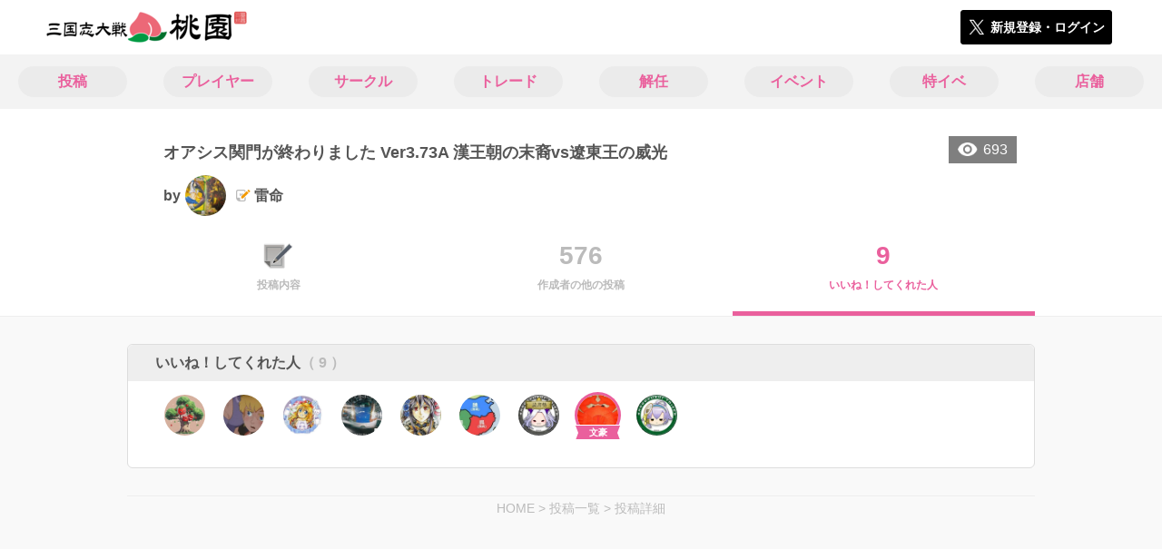

--- FILE ---
content_type: text/html; charset=utf-8
request_url: https://3594t-touen.jp/posts/169443/stars
body_size: 5969
content:
<!DOCTYPE html><html><head><link rel="stylesheet" media="all" href="/production/assets/vendor/normalize.css/normalize.min.css" /><link rel="stylesheet" media="all" href="/production/assets/vendor/font-awesome/css/font-awesome.min.css" /><link rel="stylesheet" media="all" href="/production/assets/vendor/c3/c3.css" /><link rel="stylesheet" media="screen" href="/production/assets/application.2bf3eae5b7249fefd810.css" /><style>body {
    font-family: "Hiragino Kaku Gothic ProN", "Meiryo", "メイリオ", sans-serif;
}</style><meta name="csrf-param" content="authenticity_token" />
<meta name="csrf-token" content="olRnlC49Egu1RWFYBORf2BjQzzPabxBHWYkd5oo5/0Tz0ugtkPpZcVD2VpgkoDAomf1cn4fgxjV2bzjceWs6BA==" /><link rel="shortcut icon" type="image/x-icon" href="https://d3r48p4ajaoh51.cloudfront.net/production/uploads/theme/favicon/3/da079690-95ac-48a8-af88-862228308e6f-%E6%A1%83%E5%9C%92_%E3%83%95%E3%82%A1%E3%83%92%E3%82%99%E3%82%B3%E3%83%B3.png" /><link rel="apple-touch-icon" type="image/png" href="https://d3r48p4ajaoh51.cloudfront.net/production/uploads/theme/apple_touch_icon/3/80336d91-100b-4ea2-a7b2-e577d179f84c-touen_icon.png" /><meta charset="UTF-8">
<title>三国志大戦のコミュニティ|桃園</title>
<meta name="description" content="三国志大戦のコミュニティ「桃園」で気の合うユーザーやサークルの情報を集めよう！イベントや掲示板で交流して盛り上がろう！">
<link rel="canonical" href="https://3594t-touen.jp/posts/169443/stars">
<meta name="twitter:card" content="summary_large_image">
<meta name="twitter:title" content="三国志大戦のコミュニティ|桃園">
<meta name="twitter:description" content="三国志大戦のコミュニティ「桃園」で気の合うユーザーやサークルの情報を集めよう！イベントや掲示板で交流して盛り上がろう！">
<meta name="twitter:image" content="https://d3r48p4ajaoh51.cloudfront.net/production/uploads/theme/capture/3/50c3f1b5-a918-4e39-9b88-a7de067b9640-%E6%A1%83%E5%9C%92_SNS%E5%BA%83%E5%91%8A%E7%94%A8.jpg">
<meta name="twitter:image:width" content="100">
<meta name="twitter:image:height" content="100">
<meta property="og:type" content="website">
<meta property="og:url" content="https://3594t-touen.jp/posts/169443/stars">
<meta property="og:site_name" content="桃園">
<meta property="og:title" content="三国志大戦のコミュニティ|桃園">
<meta property="og:description" content="三国志大戦のコミュニティ「桃園」で気の合うユーザーやサークルの情報を集めよう！イベントや掲示板で交流して盛り上がろう！">
<meta property="og:image" content="https://d3r48p4ajaoh51.cloudfront.net/production/uploads/theme/capture/3/50c3f1b5-a918-4e39-9b88-a7de067b9640-%E6%A1%83%E5%9C%92_SNS%E5%BA%83%E5%91%8A%E7%94%A8.jpg">
<meta property="og:locale" content="ja_JP">
<meta name="author" content="https://www.segafave.co.jp"><meta content="width=device-width, maximum-scale=1, user-scalable=0" name="viewport" /><style>button:not(.button-none),
[type="button"]:not(.button-none),
[type="reset"]:not(.button-none),
input[type="submit"]:not(.button-none),
.button:not(.button-none) {
  background-color: #ea609d;
  border-color: #ea609d;
}.color, a.color, .ckeditor a {
  color: #ea609d;
}
.fa.active, .active > .fa:not(.white), .fa:not(.white):not(.without-hover):hover {
  color: #ea609d;
}
.accordions .accordion.opened .accordion_title:after {
  border-color: #ea609d;
}
.status_labels .status {
  color: #ea609d;
  border-color: #ea609d;
}
.notification_popup {
  background-color: #ea609d;
}
.notification_popup:before {
  border-bottom-color: #ea609d;
}
.tabs .tabs_inner .tab.active {
  color: #ea609d;
}
.tabs .tabs_inner .tab.active:after {
  background-color: #ea609d;
}
.active .tabicon svg g path,
.active .tabicon svg g polygon {
  color: #ea609d;
  fill: #ea609d;
}
.global_nav .global_nav--link:hover .global_nav--link--inner { background-color: #ea609d; }
.local_nav--link.active       { color: #ea609d; }
.local_nav--link.active:after { border-bottom-color: #ea609d; }
.local_nav--link.active .local_nav--link_star       { background-color: #ea609d; }
.local_nav--link.active .local_nav--link_star:after { border-top-color: #ea609d; }
.bordered_label {
  border-color: rgba(234, 96, 157, 0.5);
  color: rgba(234, 96, 157, 0.5);
}
.bordered_label.active {
  border-color: rgba(234, 96, 157, 1.0);
  color: rgba(234, 96, 157, 1.0);
}
.ribbon:before, .ribbon.large:before {
  border-left-color: #ea609d;
  border-top-color: #ea609d;
}
.ribbon:after, .ribbon.large:after {
  border-right-color: #ea609d;
  border-bottom-color: #ea609d;
  -webkit-filter: brightness(0.8);
  filter: brightness(0.8);
}
.ribbon_recruit .text {
  background-color: #ea609d;
}
.border-shadow-color {
  box-shadow: 0 0 0 3px #ea609d;
}
.border-shadow.border-shadow-color {
  box-shadow: 0 0 0 3px #ea609d, 0 0 0 6px #FFFFFF;
}
.special_name > div {
  background: #ea609d;
}
.floating_button {
  background: #ea609d;
}
.detail_container .detail_main .detail_cooperation_table .sub_text a {
  color: #ea609d;
}
.stepper--step.active:before {
  background: #ea609d;
}
.stepper--step.active .stepper--step--button {
  border-color: #ea609d;
  background: #ea609d;
}
.stepper--step.active .stepper--step--button.is-inverted span {
  color: #ea609d !important;
}
.summarized_posts .summary_title .icon {
  background-color: #ea609d;
}
.categorized_answers .category_title .icon {
  background-color: #ea609d;
}</style><script async="" src="https://www.googletagmanager.com/gtag/js?id=UA-85200140-4"></script><script>window.dataLayer = window.dataLayer || [];
function gtag(){dataLayer.push(arguments);}
gtag('js', new Date());
gtag('config', 'UA-85200140-4');</script><script async="" src="//pagead2.googlesyndication.com/pagead/js/adsbygoogle.js"></script></head><body class="posts-stars " style=" "><div id="wrapper"><div id="header"><div class="header_container"><div class="header_inner"><a class="logo" href="/"><img alt="桃園" src="https://d3r48p4ajaoh51.cloudfront.net/production/uploads/theme/logo/3/5f592527-47c8-4acc-ba5a-92de2570d1cb-%E6%A1%83%E5%9C%92_%E3%83%AD%E3%82%B3%E3%82%99.png" /></a><div class="h1_text"> </div><div class="nav_icons"><div class="button_container"><a class="button small blue" data-modal="#login"><span class="icon icon-twitter"></span><span>新規登録・ログイン</span></a></div></div></div></div></div><div id="contents"><div class="global_nav"><div class="global_nav--inner"><a class="color global_nav--link" href="/posts"><div class="global_nav--link--inner">投稿</div></a><a class="color global_nav--link" href="/users"><div class="global_nav--link--inner">プレイヤー</div></a><a class="color global_nav--link" href="/teams"><div class="global_nav--link--inner">サークル</div></a><a class="color global_nav--link" href="/trades"><div class="global_nav--link--inner">トレード</div></a><a class="color global_nav--link" href="/recruitments"><div class="global_nav--link--inner">解任</div></a><a class="color global_nav--link" href="/events"><div class="global_nav--link--inner">イベント</div></a><a class="color global_nav--link" href="/shop_matches"><div class="global_nav--link--inner">特イベ</div></a><a class="color global_nav--link" href="/shops"><div class="global_nav--link--inner">店舗</div></a></div></div><div class="local_contents"><div class="portrait"><div class="portrait--inner"><div class="pageview">693</div><h1 class="portrait--name"><span>オアシス関門が終わりました Ver3.73A 漢王朝の末裔vs遼東王の威光</span></h1><a class="detail_author" href="/users/245648"><span>by</span><div class="model_icon small" style=""><img class="circle-clip border-shadow " alt="雷命" style="" src="https://d3r48p4ajaoh51.cloudfront.net/production/uploads/user/image/245648/ea40571d-4a57-483b-b705-50f7b79ad3c1.jpg" /></div><span class="with-flags"><div class="master_flags" data-crossfade="1500"><div class="master_flag post"></div></div><span>雷命</span></span></a></div></div><div class="local_nav"><div class="local_nav--inner"><a class="local_nav--link" href="/posts/169443"><div class="tabicon"><div class="tabicon--image"><img src="https://d3r48p4ajaoh51.cloudfront.net/production/uploads/theme/posts_tabicon/3/4448e154-799a-40f9-a130-ed60926e9075-Group.png" /></div></div><div class="local_nav--link_text">投稿内容</div></a><a class="local_nav--link" href="/posts/169443/others"><div class="local_nav--link_num">576</div><div class="local_nav--link_text">作成者の他の投稿</div></a><a class="local_nav--link active" href="/posts/169443/stars"><div class="local_nav--link_num">9</div><div class="local_nav--link_text">いいね！してくれた人</div></a></div></div><!-- Google Tag Manager -->
<script>(function(w,d,s,l,i){w[l]=w[l]||[];w[l].push({'gtm.start':
new Date().getTime(),event:'gtm.js'});var f=d.getElementsByTagName(s)[0],
j=d.createElement(s),dl=l!='dataLayer'?'&l='+l:'';j.async=true;j.src=
'https://www.googletagmanager.com/gtm.js?id='+i+dl;f.parentNode.insertBefore(j,f);
})(window,document,'script','dataLayer','GTM-5PWDSV');</script>
<!-- End Google Tag Manager -->



<!-- Google Tag Manager (noscript) -->
<noscript><iframe src="https://www.googletagmanager.com/ns.html?id=GTM-5PWDSV"
height="0" width="0" style="display:none;visibility:hidden"></iframe></noscript>
<!-- End Google Tag Manager (noscript) -->
<div class="detail_container post_detail"><div class="detail_main"><div class="detail_like detail_parts"><div class="title">いいね！してくれた人<span class="c-gray">（ 9 ）</span></div><div class="icons"><a class="icon" href="/users/276857"><div class="model_icon small" style=""><img class="circle-clip border-shadow " alt="ケチャ" style="" src="https://d3r48p4ajaoh51.cloudfront.net/production/uploads/user/image/276857/23dec714-7c26-486f-880b-f50b707e4ba2.jpg" /></div></a><a class="icon" href="/users/45064"><div class="model_icon small" style=""><img class="circle-clip border-shadow " alt="ぶりんこ" style="" src="https://d3r48p4ajaoh51.cloudfront.net/production/uploads/user/image/45064/89a71b79-5da3-4071-8bcc-ac78d2eb71b6-xxCH0yjs_200x200.jpg" /></div></a><a class="icon" href="/users/216519"><div class="model_icon small" style=""><img class="circle-clip border-shadow " alt="GK もりさき" style="" src="https://d3r48p4ajaoh51.cloudfront.net/production/uploads/user/image/216519/120c722f-d628-4a3d-b780-ff366e7ce37f.jpg" /></div></a><a class="icon" href="/users/20868"><div class="model_icon small" style=""><img class="circle-clip border-shadow " alt="ジェイムズ9" style="" src="https://d3r48p4ajaoh51.cloudfront.net/production/uploads/user/image/20868/fcb3f9c7-908f-46e3-832f-1ca9c293a7b5.jpg" /></div></a><a class="icon" href="/users/309487"><div class="model_icon small" style=""><img class="circle-clip border-shadow " alt="さくま" style="" src="https://d3r48p4ajaoh51.cloudfront.net/production/uploads/user/image/309487/96a9d395-6b17-413d-ba9c-1c44610a62a7.jpg" /></div></a><a class="icon" href="/users/228257"><div class="model_icon small" style=""><img class="circle-clip border-shadow " alt="みいけん" style="" src="https://d3r48p4ajaoh51.cloudfront.net/production/uploads/user/image/228257/33163147-639d-4a13-8491-0641d2071c75.jpg" /></div></a><a class="icon" href="/users/246878"><div class="model_icon small" style=""><img class="circle-clip border-shadow " alt="炎頭の群れ(えんずのむれ)" style="" src="https://d3r48p4ajaoh51.cloudfront.net/production/uploads/user/image/246878/f41f0f30-246f-4ae3-a849-8eff91a122a1.jpg" /></div></a><a class="icon" href="/users/20025"><div class="model_icon small" style=""><img class="circle-clip border-shadow border-shadow-color" alt="可児" style="box-shadow: 0 0 0 3px #ea609d, 0 0 0 6px #FFFFFF" src="https://d3r48p4ajaoh51.cloudfront.net/production/uploads/user/image/20025/97fdca62-514e-4250-a5e0-5ddb33d000e2-KSlBf0xs_200x200.jpg" /><div class="special_name"><div class="pc" style="color: #ffffff; background: #ea609d">文豪</div><div class="sp" style="color: #ffffff; background: #ea609d">文豪</div></div></div></a><a class="icon" href="/users/28633"><div class="model_icon small" style=""><img class="circle-clip border-shadow " alt="楊狐" style="" src="https://d3r48p4ajaoh51.cloudfront.net/production/uploads/user/image/28633/a121fd38-a350-40f3-b923-4901e00636da.jpg" /></div></a></div></div><div class="breadcrumb"><a href="/">HOME</a> > <a href="/posts">投稿一覧</a> > <a href="/posts/169443">投稿詳細</a></div></div></div></div></div></div><div class="modal" id="login"><div class="modal_content"><div class="title">桃園に参加する</div><div class="text left">桃園への参加希望ありがとうございます！</div><div class="text left">参加の前に「<a class="color" href="/terms" target="_blank">利用規約</a>」をご一読ください。</div><div class="text left">また、桃園への参加には 𝕏 アカウントが必要となります。事前に 𝕏 アカウントの取得をお願い致します。</div><div class="text left">参加の準備が整いましたら、以下のボタンからご登録をお願い致します。</div><a class="button icon-button blue" rel="nofollow" data-method="post" href="/auth/twitter"><span class="icon icon-twitter"></span><span>利用規約に同意して登録</span></a></div></div><div class="modal" id="able_secede"><div class="modal_content"><div class="title">脱退</div><div class="text"><span class="team_name"></span>から脱退します。<br />よろしいですか？</div><div class="buttons"><div class="button gray close_modal_js">脱退しない</div></div></div></div><div class="modal" id="unable_secede"><div class="modal_content"><div class="title">脱退</div><div class="text left"><div class="red-text">現在、あなたしか管理者がいないため脱退することができません。</div>1サークルにつき1人以上の管理者が必要です。脱退するには、他メンバーを管理者に指名する必要があります。</div></div></div><div class="modal" id="cooperation"><div class="modal_content"><div class="title">.NET連携</div><div class="text">連携パスワードを入力してください。</div><form id="cooperation_form" action="" accept-charset="UTF-8" method="post"><input type="hidden" name="_method" value="patch" autocomplete="off" /><input type="hidden" name="authenticity_token" value="aLVBCBzjoQfelnP6xXmIjJ5Qkw24EFRf6Uji2QlNu3YKQ9VUXUHhzlY/nV3s8x3GswLRE19LtIKgT06B0RuRAA==" autocomplete="off" /><input class="form-control" id="dotnet_otp" name="dotnet_otp" type="password" /><div class="buttons"></div></form></div></div><script src="//cdn.ckeditor.com/4.19.0/standard-all/ckeditor.js"></script><script>CKEDITOR.replaceClass = null;var root = '/production/assets/vendor/ckeditor/';var config_js = '/production/assets/ckeditor_config.2bf3eae5b7249fefd810.js';var ckeditor_can_upload_image = true;var is_remove_puyo_simulator_plugin = true;</script><script>// 今のところ不要だけど一応取得
var param = document.querySelector('meta[name="csrf-param"]').content;
var token = document.querySelector('meta[name="csrf-token"]').content;

(function() {
  if (typeof CKEDITOR != 'undefined') {
    CKEDITOR.plugins.addExternal( 'confighelper', root + 'plugins/confighelper/', 'plugin.js' );
    CKEDITOR.plugins.addExternal( 'youtube', root + 'plugins/youtube/', 'plugin.js' );
    CKEDITOR.plugins.addExternal( 'divarea', root + 'plugins/divarea/', 'plugin.js' );
    CKEDITOR.plugins.addExternal( 'tweet', root + 'plugins/tweet/', 'plugin.js' );
    CKEDITOR.plugins.addExternal( 'puyo_simulator', root + 'plugins/puyo_simulator/', 'plugin.js' );

    var targets = document.querySelectorAll('textarea.ckeditor');
    [].forEach.call(targets, function(elm){
      if (elm.id !== undefined && CKEDITOR.instances[elm.id] === undefined) {
        var ckeditor_config = { customConfig: config_js };
        if ( !ckeditor_can_upload_image ) { ckeditor_config.toolbar = 'NoImg'; }
        if (is_remove_puyo_simulator_plugin) { ckeditor_config.removePlugins = 'puyo_simulator'; }

        instance = CKEDITOR.replace(elm.id, ckeditor_config);

        // CSRFトークンをセット
        instance.on('fileUploadRequest', function (evt) {
          evt.data.requestData = {};
          evt.data.requestData[param] = token;

          // 管理ページならスコープを定義する
          if ( document.querySelector('#admin-layout') !== null ) {
            evt.data.requestData['scope'] = 'Admin';
          }
        }, null, null, 5);
      }
    });
  }
})();</script><script src="/production/assets/vendor/load-image/load-image.all.min.js"></script><script async="" charset="UTF-8" id="twitter-wjs" src="//platform.twitter.com/widgets.js"></script><script src="/production/assets/vendor/d3/d3.min.js"></script><script src="/production/assets/vendor/c3/c3.min.js"></script><script src="/production/assets/application.2bf3eae5b7249fefd810.js"></script><div class="detail_container star_owners" style="display: none"><div class="detail_like detail_parts"><div class="title">いいね!してくれた人<span class="c-gray like_count"></span><div class="fa fa-close"></div></div><div class="icons"></div></div></div></body></html>